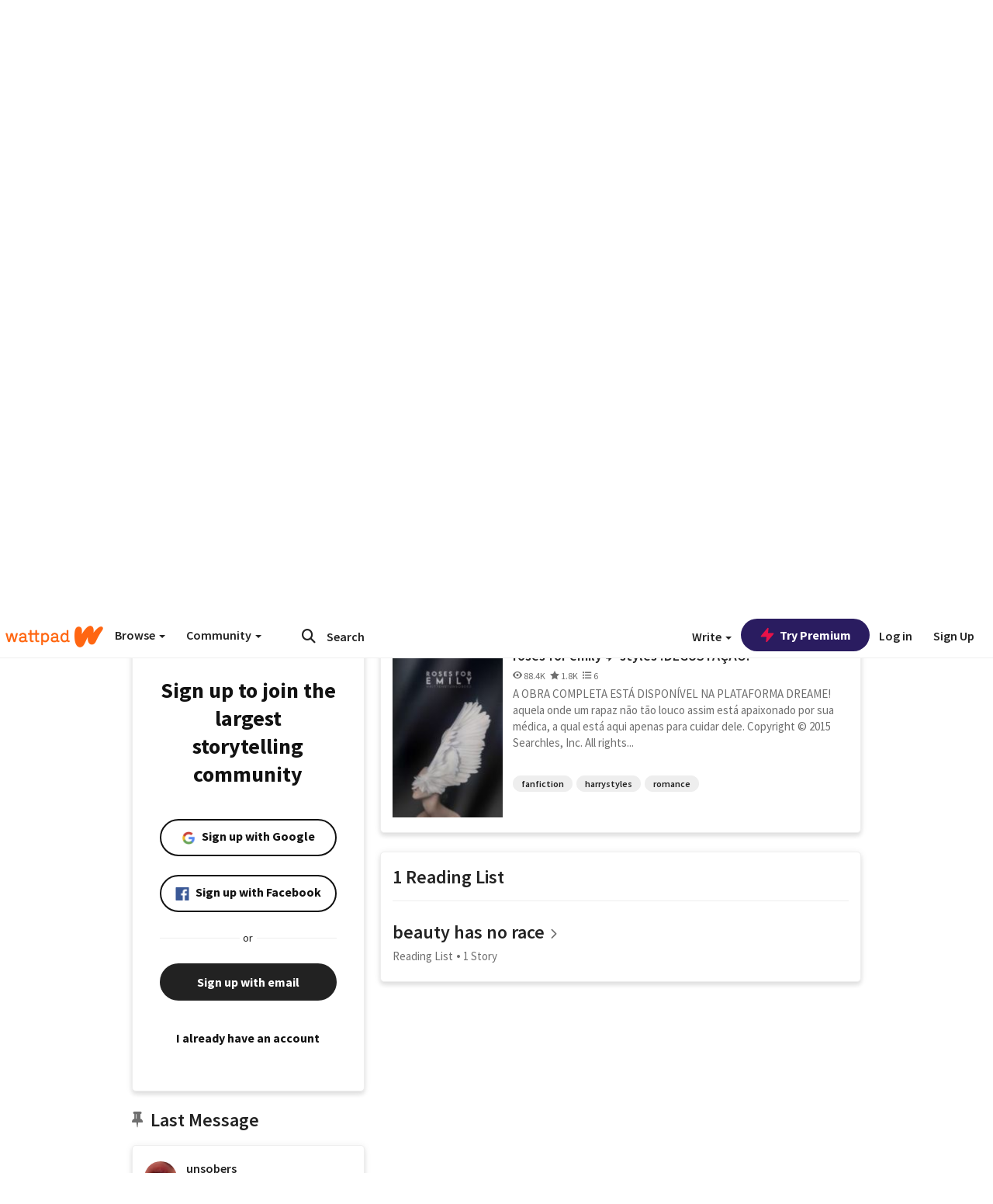

--- FILE ---
content_type: application/javascript
request_url: https://sync.springserve.com/usersync/jsonp?callback=callback
body_size: 198
content:
callback({'user_id': '9a676554-c715-415c-8f42-627f0fa39fff'})

--- FILE ---
content_type: application/javascript;charset=utf-8
request_url: https://ase.clmbtech.com/message?cid=65973%3A3140&val_102=mobile.wattpad.com&val_120=0&val_101=65973%3A3140&val_101=ctrt%3Amobile.wattpad.com&val_122=
body_size: 216
content:
$cr.cbkf("[{\"uuid\" : \"d8daeb65-810c-4f54-9c1f-c94597b6c159-61cg\", \"optout\" : \"null\", \"_col_sync\" : \"false\", \"error\" : \"invalid request!!!\", \"cl\" : \"null\", \"dmp_emhash\" : \"null\", \"dmp_phhash\" : \"null\" }]")